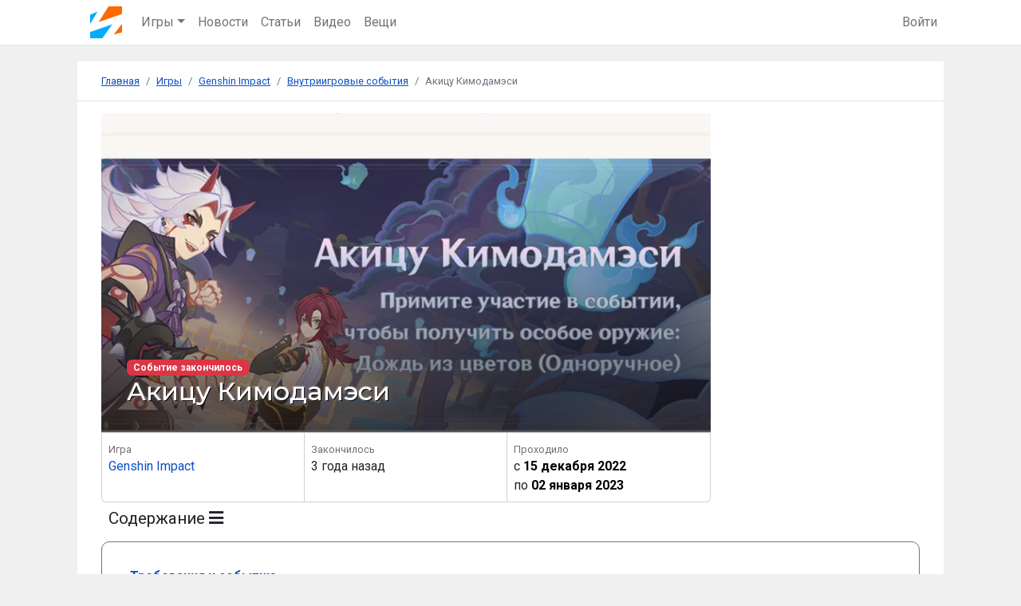

--- FILE ---
content_type: text/html; charset=UTF-8
request_url: https://zuwzuw.ru/games/ingame-events/17-akicu-kimodamesi
body_size: 11330
content:
<!DOCTYPE html>
<html lang="ru-RU">
<head>
        <meta charset="UTF-8">
    <meta http-equiv="X-UA-Compatible" content="IE=edge">
    <meta name="viewport" content="width=device-width, initial-scale=1">
    <title>Genshin Impact | Игровое событие: Акицу Кимодамэси</title>
    <link rel="preconnect" href="//fonts.googleapis.com" />
            <link rel="shortcut icon" href="/favicon.ico" />
    <link rel="apple-touch-icon-precomposed" sizes="57x57" href="/favs/apple-touch-icon-57x57.png" />
    <link rel="apple-touch-icon-precomposed" sizes="114x114" href="/favs/apple-touch-icon-114x114.png" />
    <link rel="apple-touch-icon-precomposed" sizes="72x72" href="/favs/apple-touch-icon-72x72.png" />
    <link rel="apple-touch-icon-precomposed" sizes="144x144" href="/favs/apple-touch-icon-144x144.png" />
    <link rel="apple-touch-icon-precomposed" sizes="60x60" href="/favs/apple-touch-icon-60x60.png" />
    <link rel="apple-touch-icon-precomposed" sizes="120x120" href="/favs/apple-touch-icon-120x120.png" />
    <link rel="apple-touch-icon-precomposed" sizes="76x76" href="/favs/apple-touch-icon-76x76.png" />
    <link rel="apple-touch-icon-precomposed" sizes="152x152" href="/favs/apple-touch-icon-152x152.png" />
    <link rel="icon" type="image/png" href="/favs/favicon-196x196.png" sizes="196x196" />
    <link rel="icon" type="image/png" href="/favs/favicon-96x96.png" sizes="96x96" />
    <link rel="icon" type="image/png" href="/favs/favicon-32x32.png" sizes="32x32" />
    <link rel="icon" type="image/png" href="/favs/favicon-16x16.png" sizes="16x16" />
    <link rel="icon" type="image/png" href="/favs/favicon-128.png" sizes="128x128" />
    <meta name="application-name" content="ZuwZuw"/>
    <meta name="msapplication-TileColor" content="#FFFFFF" />
    <meta name="msapplication-TileImage" content="/favs/mstile-144x144.png" />
    <meta name="msapplication-square70x70logo" content="/favs/mstile-70x70.png" />
    <meta name="msapplication-square150x150logo" content="/favs/mstile-150x150.png" />
    <meta name="msapplication-wide310x150logo" content="/favs/mstile-310x150.png" />
    <meta name="msapplication-square310x310logo" content="/favs/mstile-310x310.png" />
    <meta name="csrf-param" content="_csrf">
<meta name="csrf-token" content="CMi3VFnrJt4U-CW5suB1JraymOZnMwCulQ5Y4sWLa1tahtkgI41lvG60UfbtmVhg8PWp0DdpWOvHQBWnpOEPMg==">
        <meta property="og:url" content="https://zuwzuw.ru/games/ingame-events/17-akicu-kimodamesi">
    <meta property="og:url" id="api-location" content="//zuwzuw.ru/api">
    <meta property="twitter:url" content="https://zuwzuw.ru/games/ingame-events/17-akicu-kimodamesi">
    <meta property="og:type" content="website">
    <meta property="og:title" content="Genshin Impact | Игровое событие: Акицу Кимодамэси">
    <meta property="twitter:title" content="Genshin Impact | Игровое событие: Акицу Кимодамэси">
            <meta name="description" content="Событие Акицу Кимодамэси - это очередной ивент обновления 3.3, в котором вы будете проходит различные испытания в трех этапах испытаний.">
    <meta property="og:description" content="Событие Акицу Кимодамэси - это очередной ивент обновления 3.3, в котором вы будете проходит различные испытания в трех этапах испытаний.">
    <meta property="twitter:description" content="Событие Акицу Кимодамэси - это очередной ивент обновления 3.3, в котором вы будете проходит различные испытания в трех этапах испытаний.">


    <!-- Yandex.Metrika counter --> <script> (function (d, w, c) { (w[c] = w[c] || []).push(function() { try { w.yaCounter61491661 = new Ya.Metrika({ id:61491661, clickmap:true, trackLinks:true, accurateTrackBounce:true, webvisor:true, trackHash:true }); } catch(e) { } }); var n = d.getElementsByTagName("script")[0], s = d.createElement("script"), f = function () { n.parentNode.insertBefore(s, n); }; s.type = "text/javascript"; s.async = true; s.src = "https://mc.yandex.ru/metrika/watch.js"; if (w.opera == "[object Opera]") { d.addEventListener("DOMContentLoaded", f, false); } else { f(); } })(document, window, "yandex_metrika_callbacks"); </script> <noscript><div><img src="https://mc.yandex.ru/watch/61491661" style="position:absolute; left:-9999px;" alt="" /></div></noscript> <!-- /Yandex.Metrika counter -->
    <!-- Global site tag (gtag.js) - Google Analytics -->
    <script async src="https://www.googletagmanager.com/gtag/js?id=G-VFCRB7SQFQ"></script>
    <script>
      window.dataLayer = window.dataLayer || [];
      function gtag(){dataLayer.push(arguments);}
      gtag('js', new Date());

      gtag('config', 'G-VFCRB7SQFQ');
    </script>
    <link href="https://zuwzuw.ru/games/ingame-events/17-akicu-kimodamesi" rel="canonical">
<link type="text/css" href="/assets/5d963cf/dist/jquery.fancybox.min.css?v=1667200197" rel="stylesheet" media="all">
<link href="/assets/a6cfda6/css/comments.min.css?v=1667200197" rel="stylesheet">
<link href="/assets/18fe910b/css/all.min.css?v=1667200120" rel="stylesheet">
<link type="text/css" href="/assets/a091518c/css/bootstrap.min.css?v=1667200120" rel="stylesheet" media="all">
<link type="text/css" href="https://fonts.googleapis.com/css2?family=Montserrat:wght@400;500;700;900&amp;family=Roboto:wght@100;300;400;700&amp;display=swap&amp;subset=cyrillic" rel="stylesheet" media="all">
<link type="text/css" href="/assets/661d4200/css/site.min.css?v=1667200120" rel="stylesheet" media="all">
<script>var apiUrnFollow = "\/v1\/follow";
var apiWebRoot = "\/\/zuwzuw.ru\/api";</script>    <noscript>
        <style>
            .abs { opacity:1; }
            .js-depended {display: none;}
        </style>
     </noscript>
     <style>
        @media (min-width: 768px) {
            .order-md-2 {
              order: 2 !important;
            }
            .order-sm-1 {
              order: 1 !important;
            }
        }
        .h1, .h2, .h3, .h4, .h5, .h6, h1, h2, h3, h4, h5, h6, .title {
            font-family: 'Montserrat', sans-serif;
        }
        @media (max-width: 576px) {
            .absolute-wrapper h1 {
                font-size:22px!important;
            }
        }
    </style>
</head>
<body itemscope itemtype="http://schema.org/WebPage">


<nav id="w6" class="navbar-expand-md bg-white navbar-light bb pt-2 pb-2 navbar">
<div class="menu container pt-0 pb-0">
<a class="pt-0 pb-0 navbar-brand" href="/"><picture><source type="image/webp" srcset="/images/l-40x40.webp 1x, /images/l-80x80.webp 2x"><source type="image/png" srcset="/images/l-40x40.png 1x, /images/l-80x80.png 2x"><img class="logo" src="/images/l-80x80.png" width="80" height="80" alt="ZuwZuw" title="ZuwZuw"></picture></a>
<button type="button" class="navbar-toggler" data-bs-toggle="collapse" data-bs-target="#w6-collapse" aria-controls="w6-collapse" aria-expanded="false" aria-label="Toggle navigation"><span class="navbar-toggler-icon"></span></button>
<div id="w6-collapse" class="collapse navbar-collapse">
<ul id="w7" class="navbar-nav me-auto nav"><li class="dropdown nav-item"><a class="dropdown-toggle nav-link" href="#" data-bs-toggle="dropdown" role="button" aria-expanded="false">Игры</a><div id="w8" class="dropdown-menu"><a class="dropdown-item" href="/games">Все игры</a>
<a class="dropdown-item" href="/games/releases">Календарь</a>
<a class="dropdown-item" href="/games/themes">Темы</a>
<a class="dropdown-item" href="/games/genres">Жанры</a>
<a class="dropdown-item" href="/games/series">Серии</a></div></li>
<li class="nav-item"><a class="nav-link" href="/news">Новости</a></li>
<li class="nav-item"><a class="nav-link" href="/articles">Статьи</a></li>
<li class="nav-item"><a class="nav-link" href="/videos">Видео</a></li>
<li class="nav-item"><a class="nav-link" href="/items">Вещи</a></li></ul><ul id="w9" class="navbar-nav nav"><li class="nav-item"><a id="navbar-menu-login-link" class="nav-link" href="/user/auth/login">Войти</a></li></ul></div>
</div>
</nav>

<div class="wrap">
    <div class="container">
                <ul class="breadcrumb" itemprop="breadcrumb" itemscope itemtype="https://schema.org/BreadcrumbList"><li class="breadcrumb-item" itemprop="itemListElement" itemscope itemtype="https://schema.org/ListItem"><a class="home" href="/" itemprop="item"><span itemprop="name">Главная</span></a><meta itemprop="position" content="1"></li><li class="breadcrumb-item" itemprop="itemListElement" itemscope itemtype="https://schema.org/ListItem"><a href="/games" itemprop="item" data-pjax="0"><span itemprop="name">Игры</span></a><meta itemprop="position" content="2"></li><li class="breadcrumb-item" itemprop="itemListElement" itemscope itemtype="https://schema.org/ListItem"><a href="/games/48075-genshin-impact" itemprop="item" data-pjax="0"><span itemprop="name">Genshin Impact</span></a><meta itemprop="position" content="3"></li><li class="breadcrumb-item" itemprop="itemListElement" itemscope itemtype="https://schema.org/ListItem"><a href="/games/48075-genshin-impact/events" itemprop="item" data-pjax="0"><span itemprop="name">Внутриигровые события</span></a><meta itemprop="position" content="4"></li><!--noindex--><li class="breadcrumb-item active" aria-current="page" itemprop="itemListElement" itemscope itemtype="https://schema.org/ListItem"><span itemprop="name">Акицу Кимодамэси</span><meta itemprop="position" content="5"></li><!--/noindex-->
</ul>            <div class="changelog-view">
	<div class="bb section">
		
		<div class="row">

		<div class="col-md-9 ">
			
				<div class="epilogueImage p-0" itemscope itemprop="image" itemtype="https://schema.org/ImageObject">

		            <a class="tc" href="/images/cache/a/e/b/88675/f.webp" data-fancybox="w0"><picture itemprop="image" itemscope="" itemtype="https://schema.org/ImageObject"><source type="image/webp" srcset="/images/cache/a/e/b/88675/content.webp 1x, /images/cache/a/e/b/88675/content-x2.webp 2x"><source type="image/png" srcset="/images/cache/a/e/b/88675/content.png 1x, /images/cache/a/e/b/88675/content-x2.png 2x"><img src="/images/cache/a/e/b/88675/f.webp" alt="Событие Акицу Кимодамэси - это очередной ивент обновления 3." title="Акицу Кимодамэси" loading="eager" itemprop="contentUrl"></picture></a> 

		            		            <div class="absolute-wrapper fill z-8">
		                <a class="ll" href="/images/cache/a/e/b/88675/f.webp" style="z-index:unset;" data-pjax="0" data-fancybox="gallery"></a>		                <div class="left top">
		                </div>
		                <div class="left bottom">
		                	<div class="uptitle-badges-group"><span class="badge bg-danger">Cобытие закончилось</span></div><h1 class="section-title m-0">Акицу Кимодамэси</h1>     
		                </div>
		                <div class="right top"></div>
		                <div class="right bottom"></div>
		            </div>
		        </div>
		        		    					   
		   <div class="event-meta card-group --under-img">
				<div class="card p-2">
					<div class=""><div class="subtitle">Игра</div><a href="/games/48075-genshin-impact">Genshin Impact</a></div>				</div>
                <div class="card period p-2">
                	<div class=""><div class="subtitle">Закончилось</div><span class="fs-i">3 года назад</span></div>                </div>    
                <div class="card event-period p-2">
                	<div class="subtitle">Проходило</div>						<div>c <time datetime="2022-12-15 09:00:00">15 декабря 2022</time></div>						<div>по <time datetime="2023-01-02 05:59:00">02 января 2023</time></div>                </div>                   
        </div>
		</div>
			<div class="col-md-3 text-center1">
						
			</div>
		
		
    	</div>
    	<div class="row">
    		
    		
    		<div class="col-md-12">
    			<button type="button" class="btn btn-outline-default btn-sm fs-13" data-bs-toggle="collapse" data-bs-target="#w2" aria-expanded="true" aria-controls="w2">Содержание <i class="fas fa-bars"></i></button><div id="w2" class="headings-content collapse show"><ul id="content-list" class="content-table mt-2"><li><a href="#trebovaniya-k-sobytiyu">Требования к событию</a></li><li><a href="#raspisaniye-sobytiya">Расписание события</a></li><li><a href="#magazin-sobytiya-i-valyuta">Магазин события и валюта</a></li><li><a href="#seriya-zadaniy-sobytiya">Серия заданий события</a></li><li><a href="#opisaniye-sobytiya">Описание события</a><ul class="sub node-3"><li><a href="#razdel-zabava">Раздел "Забава"</a><ul class="sub node-4"><li><a href="#akitsu-yugey-1">Акицу Югэй 1</a><ul class="sub node-5"></ul></li><li><a href="#akitsu-yugey-2">Акицу Югэй 2</a><ul class="sub node-5"></ul></li><li><a href="#akitsu-yugey-3">Акицу Югэй 3</a></li></ul></li><li><a href="#razdel-preodoleniye">Раздел "Преодоление"</a><ul class="sub node-4"><li><a href="#grozovoy-pustomelya">Грозовой пустомеля</a></li><li><a href="#plamennyy-rubaka">Пламенный рубака</a></li></ul></li></ul></li><li><a href="#etapy-ispytaniy">Этапы испытаний</a><ul class="sub node-3"><li><a href="#akitsu-kimodamesi-i">Акицу Кимодамэси I</a></li><li><a href="#akitsu-kimodamesi-ii">Акицу Кимодамэси II</a></li><li><a href="#akitsu-kimodamesi-iii">Акицу Кимодамэси III</a></li></ul></li></ul></div>				<div class="content mb-2">
					
					<p>Событие Акицу Кимодамэси - это очередной ивент обновления 3.3, в котором вы будете проходит различные испытания в трех этапах испытаний.</p>
<blockquote>
<p>Ваш верный осведомитель Паймон узнала о новом событии - Испытании смелости, которое проводит Ясиро. Не упустите шанс получить новые эмоции и роскошные награды. Не теряйте времени!</p>
</blockquote>
<h2 id="trebovaniya-k-sobytiyu">Требования к событию</h2>
<ul>
<li>Ранг приключений 30 и выше.</li>
<li>Выполненное задание "Побег с острова Рито" в квесте Архонтов "Неизменный бог и вечная утопия".</li>
</ul>
<p>Также рекомендуется, но необязательно:</p>
<ul>
<li>выполненное задание легенд "<a href="https://zuwzuw.ru/games/ingame-content/418-zolotoj-dusi-oni">Небесный Бык. Глава 1: Золотой души о́ни</a>"</li>
</ul>
<h2 id="raspisaniye-sobytiya">Расписание события</h2>
<ul>
<li><a href="#akitsu-kimodamesi-i">Акицу Кимодамэси I</a> - 15 декабря</li>
<li><a href="#akitsu-kimodamesi-ii">Акицу Кимодамэси II</a> - 17 декабря</li>
<li><a href="#akitsu-kimodamesi-iii">Акицу Кимодамэси III</a> - 19 декабря</li>
</ul>
<p>Событие завершится в 6 утра 2 января 2023 года.</p>
<p>Магазин будет доступен до 6 утра 9 января 2023 года.</p>
<h2 id="magazin-sobytiya-i-valyuta">Магазин события и валюта</h2>
<p>Валютой события являются "билеты Кимодамэси", которые вы получаете за выполнение условий испытаний.</p>
<p>Всего за весь ивент будет доступно 5580 билетов.</p>
<p>В магазине события на эти билеты вы сможете приобрести:</p>
<ul>
<li><a href="https://zuwzuw.ru/games/ingame-content/1547-korona-prozrenia">Корону прозрения</a> - 1 шт ( 500 монет)</li>
<li>Зонтовую пудру (материал пробуждения уникального ивентового оружия) - 4 шт ( 2400 монет)</li>
<li>Материалы возвышения оружия<br>
<ul>
<li>Драгоценная ветвь внешних морей - 12 шт (180 монет)</li>
<li>Нефритовая ветвь внешних морей - 4 шт (180 монет)</li>
<li>Радость Наруками - 12 шт (180 монет)</li>
<li>Милость Наруками - 4 шт (180 монет)</li>
<li>Маска тигриной пасти - 12 шт (180 монет)</li>
<li>Маска однорогого - 4 шт (180 монет)</li>
</ul>
</li>
<li>Материалы повышения талантов
<ul>
<li>Указания о "Бренности" - 6 шт (150 монет)</li>
<li>Философия о "Бренности" - 2 шт (150 монет)</li>
<li>Указания об "Изяществе" - 6 шт (150 монет)</li>
<li>Философия об "Изяществе" - 2 шт (150 монет)</li>
<li>Указания о "Свете" - 6 шт (150 монет)</li>
<li>Философия о "Свете" - 2 шт (150 монет)</li>
</ul>
</li>
<li><a href="https://zuwzuw.ru/games/ingame-content/1614-volsebnaa-ruda-usilenia">Волшебная руда усиления</a> - 60 шт (300 монет)</li>
<li><a href="https://zuwzuw.ru/games/ingame-content/529-mora">Мора</a> - 40 шт (400 монет)</li>
</ul>
<h2 id="seriya-zadaniy-sobytiya">Серия заданий события</h2>
<p>Для открытия соответствующего этапа события необходимо выполнить ивентовые задания:</p>
<ol>
<li>"<a href="https://zuwzuw.ru/games/ingame-content/1619-ispytanie-smelosti">Испытание смелости</a>".</li>
<li>"<a href="https://zuwzuw.ru/games/ingame-content/1623-istorii-o-privideniah">Истории о приведениях</a>"</li>
<li>"<a href="https://zuwzuw.ru/games/ingame-content/1624-tecenie-zizni">Течение жизни</a>"</li>
</ol>
<h2 id="opisaniye-sobytiya">Описание события</h2>
<p>Событие состоит из двух глобальных разделов: "<strong>Забава</strong>" и "<strong>Преодоление</strong>".</p>
<p><img src="/images/cache/8/2/b/88848/f.webp" srcset="/images/cache/8/2/b/88848/content.webp" width="1920" height="1080" alt="" loading="lazy" data-id="88848" data-v="3"></p>
<h3 id="razdel-zabava">Раздел "Забава"</h3>
<p>Внутри раздела находятся три этапа испытаний, которые будут открываться постепенно.</p>
<p>Все испытания этого раздела необходимо пройти минимум два раза - в режиме развлечения и преодоления, чтобы получить все наград. Возможно, придется и больше.</p>
<p>Когда вы прошли оба испытания раздела "Забава", открывается испытание раздела "Преодоление" соответствующего этапа.</p>
<h4 id="akitsu-yugey-1">Акицу Югэй 1</h4>
<p>Выберите испытание и нажмите "К заданию".</p>
<p>Отправляйтесь на побережье</p>
<blockquote>
<p>Эи и Хэйдзо упоминали эту таинственную игру. Отправляйтес на побережье и посмотрите.</p>
</blockquote>
<p>На побережье после диалога задание будет завершено, вам покажут инструкции по игре, после чего этап Акицу Югэй в разделе "Забава" откроется.</p>
<p><img src="/images/cache/c/b/e/88849/f.webp" srcset="/images/cache/c/b/e/88849/content.webp" width="1920" height="1080" alt="" loading="lazy" data-id="88849" data-v="3"></p>
<p>Испытание первого этапа делятся на два:</p>
<ul>
<li>Хрустящие моти с сакурой</li>
<li>Хаотичный рамен - открывается после выполнения первого испытания</li>
</ul>
<h5 id="khrustyashchiye-moti-s-sakuroy">Хрустящие моти с сакурой</h5>
<p>Поговорите с доской объявлений, чтобы начать. Вначале у вас будет только две тактики Югэй - выбирайте обе.</p>
<p>Для получения все наград необходимо пройти это испытание минимум два раза: в режиме развлечения и режиме закалки.</p>
<p>Пробуйте разные тактики - это действительно весело.</p>
<p><img src="/images/cache/c/5/8/88850/f.webp" srcset="/images/cache/c/5/8/88850/content.webp" width="1920" height="1080" alt="" loading="lazy" data-id="88850" data-v="3"></p>
<h5 id="khaotichnyy-ramen">Хаотичный рамен</h5>
<p>Совмещайте Электро и Гидро, или Крио и Гидро персонажей между ударами, чтобы вызвать реакции.</p>
<p>После прохождения этой игры в режиме развлечения будет открыт этап в разделе "Преодоление" под названием "Неуловимая мечта" - рядом на пляще появится дверь-портал для испытаний "Преодоления".</p>
<h4 id="akitsu-yugey-2">Акицу Югэй 2</h4>
<p>Оба этапа достаточно просты. В обоих я использовал тактики:</p>
<ul>
<li>Сокрушительный сюрприз (+125 очков)</li>
<li>Относительное расширение</li>
<li>Дублирующий коллайдер</li>
</ul>
<h5 id="raskalnnaya-tempura">Раскалённая темпура</h5>
<p>Ничего сложного в этом этапе нет. Используйте связки, чтобы создавать реакции - сильная связка Электро + Гидро.</p>
<h5 id="miso-sup-so-ldom">Мисо-суп со льдом</h5>
<p>Предпочтительно использование Гидро в отряде (замораживает движение кубов)</p>
<h4 id="akitsu-yugey-3">Акицу Югэй 3</h4>
<h3 id="razdel-preodoleniye">Раздел "Преодоление"</h3>
<p>Здесь испытания будут проходить на подобном поле, но внутри соло данжа. Для начала испытания войдите в портал, а затем внутри поговорите с доской объявлений.</p>
<p>Старайтесь всегда отбивать шар персонажей с другим элементом!</p>
<p>Соответствующий (1, 2 или 3-ий) этап раздела откроется после выполнения двух испытаний соответствующего этапа в разделе "Забава".</p>
<p>В испытаниях раздела "Преодоления" на поле будет мини-босс, которого нужно победить. Также вам станет доступно управления некоторыми блоками - так, во время движения вы сможете поворачивать или сдвигать некоторые из них.</p>
<h4 id="grozovoy-pustomelya">Грозовой пустомеля</h4>
<p><img src="/images/cache/c/f/d/88851/f.webp" srcset="/images/cache/c/f/d/88851/content.webp" width="1920" height="1080" alt="" loading="lazy" data-id="88851" data-v="3"></p>
<h4 id="plamennyy-rubaka">Пламенный рубака</h4>
<p>Рекомендуемая реакция - Пиро + Гидро и Пиро + Крио.</p>
<p><img src="/images/cache/6/3/5/89168/f.webp" srcset="/images/cache/6/3/5/89168/content.webp" width="1920" height="1080" alt="" loading="lazy" data-id="89168" data-v="3"></p>
<h2 id="etapy-ispytaniy">Этапы испытаний</h2>
<h3 id="akitsu-kimodamesi-i">Акицу Кимодамэси I</h3>
<p>15 декабря</p>
<h3 id="akitsu-kimodamesi-ii">Акицу Кимодамэси II</h3>
<p>17 декабря</p>
<h3 id="akitsu-kimodamesi-iii">Акицу Кимодамэси III</h3>
<p>19 декабря</p>
				</div>
				<div class="card release">
    <div class="cover game card mb-0">
        
       <a href="/games/48075-genshin-impact" data-pjax="0"><picture itemprop="image" itemscope="" itemtype="https://schema.org/ImageObject"><source type="image/webp" srcset="/images/cache/6/4/a/49617/180x256.webp 180w, /images/cache/6/4/a/49617/360x512.webp 360w"><source type="image/png" srcset="/images/cache/6/4/a/49617/180x256.png 180w, /images/cache/6/4/a/49617/360x512.png 360w"><img src="/images/cache/6/4/a/49617/f.webp" alt="Умело управляйте божественными силами природы, что бы решать головоломки и изгонять Монстров." title="Genshin Impact" loading="auto" itemprop="contentUrl"></picture></a>    </div>
    <div class="data">
            <a href="/games/48075-genshin-impact" data-pjax="0"><h2 class="section-title fs-12">Genshin Impact</h2></a>        <span class="badge bg-success ms-1 "></span>        <small class="text-muted d-block">
                                                       <span class="genres inline-comma-list-group">
                                  <span class="pre-v">Жанры:</span>
                                  <span class="v">
                                     <a class="i fs-9 inline-comma-list" href="/games?genre=5">Приключения</a><a class="i fs-9 inline-comma-list" href="/games?genre=16">Ролевая игра</a>                                </span>
                            </span>
                                                                            <span class="themes inline-comma-list-group">
                                <span class="pre-v">Тематики:</span>
                                <span class="v">
                                    <a class="i fs-9" href="/games?theme=2">Фэнтези</a>


                                </span>
                            </span>
                                </small>


        <div>
            <a class="me-2 bg-light badge text-dark contents-badge" href="/games?platform=1" title="Другие игры на платформе Windows" data-pjax="0" style="border: 1px solid #d0d0d0;" data-toggle="tooltip" data-placement="left"><img class="game-logo me-1" src="/images/cache/3/e/9/37097/x16.webp" srcset="/images/cache/3/e/9/37097/x32.webp 2x," alt="Windows" title="Windows" style="width:16px">Windows</a><a class="me-2 bg-light badge text-dark contents-badge" href="/games?platform=4" title="Другие игры на платформе PS4" data-pjax="0" style="border: 1px solid #d0d0d0;" data-toggle="tooltip" data-placement="left"><img class="game-logo me-1" src="/images/cache/e/2/c/71/x16.webp" srcset="/images/cache/e/2/c/71/x32.webp 2x," alt="PS4" title="PS4" style="width:16px">PS4</a><a class="me-2 bg-light badge text-dark contents-badge" href="/games?platform=11" title="Другие игры на платформе iOS" data-pjax="0" style="border: 1px solid #d0d0d0;" data-toggle="tooltip" data-placement="left"><img class="game-logo me-1" src="/images/cache/6/c/4/157/x16.webp" srcset="/images/cache/6/c/4/157/x32.webp 2x," alt="iOS" title="iOS" style="width:16px">iOS</a><a class="me-2 bg-light badge text-dark contents-badge" href="/games?platform=12" title="Другие игры на платформе Android" data-pjax="0" style="border: 1px solid #d0d0d0;" data-toggle="tooltip" data-placement="left"><img class="game-logo me-1" src="/images/cache/b/7/3/160/x16.webp" srcset="/images/cache/b/7/3/160/x32.webp 2x," alt="Android" title="Android" style="width:16px">Android</a><a class="me-2 bg-light badge text-dark contents-badge" href="/games?platform=15" title="Другие игры на платформе Nintendo Switch" data-pjax="0" style="border: 1px solid #d0d0d0;" data-toggle="tooltip" data-placement="left"><img class="game-logo me-1" src="/images/cache/6/2/8/36861/x16.webp" srcset="/images/cache/6/2/8/36861/x32.webp 2x," alt="Nintendo Switch" title="Nintendo Switch" style="width:16px">Nintendo Switch</a>                        
                    </div>
                    <div class="text-muted fs-9 pt-3">Умело управляйте божественными силами природы, что бы решать головоломки и изгонять Монстров. Ищите редкие артефакты и создавайте мощное оружие. Тейват ждет своих героев!</div>
    </div>
</div>
    		</div>
    		    	</div>
    	
	</div>
	    <span id="iRelArt" class="s-a"></span><section id="w3" class="hover-list"> <div class='partHeader'><h3 class="section-title">Статьи <span class="section-subtitle">Genshin Impact</span></h3>  </div> <div class="row"><div class="col-md-4 pb-3" data-key="33">
<div class="card article h-100">
    <a class="ll" href="/articles/33-gde-najti-vse-76-aranar-v-sumeru" title="Где найти все 76 аранар в Сумеру?" data-pjax="0"></a>    

            <div class="cover">
            <picture itemprop="image" itemscope="" itemtype="https://schema.org/ImageObject"><source type="image/webp" srcset="/images/cache/3/e/4/82542/512x256.webp 1x, /images/cache/3/e/4/82542/1024x512.webp 2x"><source type="image/png" srcset="/images/cache/3/e/4/82542/512x256.png 1x, /images/cache/3/e/4/82542/1024x512.png 2x"><img src="/images/cache/3/e/4/82542/f.webp" width="512" height="256" alt="После выполнения задания &quot;Статичные пейзажи II&quot; в пещере находится много сундуков Араминали, однако, они недоступны." title="Где найти все 76 аранар в Сумеру?" loading="lazy" itemprop="contentUrl"></picture>            <div class="absolute-wrapper fill hidden">
                            </div> 
        </div>
                		
    	
    
                        <div class="card-body">
                            <div class="subtitle v-group fs-9">
                    <a class="ci z-16 i" href="/games/48075-genshin-impact/articles/guides">Гайды</a>                                    </div>
                <span class="h5 card-title">Где найти все 76 аранар в Сумеру?</span>                    </div>
            </div>
</div>
<div class="col-md-4 pb-3" data-key="35">
<div class="card article h-100">
    <a class="ll" href="/articles/35-kak-zakryt-vse-razdely-aranaki-zurnal-lesnyh-priklucenij" title="Как &quot;закрыть&quot; все разделы Араньяки - Журнал лесных приключений" data-pjax="0"></a>    

            <div class="cover">
            <picture itemprop="image" itemscope="" itemtype="https://schema.org/ImageObject"><source type="image/webp" srcset="/images/cache/6/b/b/82212/512x256.webp 1x, /images/cache/6/b/b/82212/1024x512.webp 2x"><source type="image/png" srcset="/images/cache/6/b/b/82212/512x256.png 1x, /images/cache/6/b/b/82212/1024x512.png 2x"><img src="/images/cache/6/b/b/82212/f.webp" width="512" height="256" alt="Книга Араньяка - это журнал ваших лесных приключений, которую вы получили от Арамы." title="Как &quot;закрыть&quot; все разделы Араньяки - Журнал лесных приключений" loading="lazy" itemprop="contentUrl"></picture>            <div class="absolute-wrapper fill hidden">
                            </div> 
        </div>
                		
    	
    
                        <div class="card-body">
                            <div class="subtitle v-group fs-9">
                    <a class="ci z-16 i" href="/games/48075-genshin-impact/articles/guides">Гайды</a>                                    </div>
                <span class="h5 card-title">Как "закрыть" все разделы Араньяки - Журнал лесных приключений</span>                    </div>
            </div>
</div>
<div class="col-md-4 pb-3" data-key="38">
<div class="card article h-100">
    <a class="ll" href="/articles/38-kak-polucit-suhoe-sema-i-zarabotat-acivku-ludi-iz-doliny-zizni" title="Как получить Сухое семя и заработать ачивку &quot;Люди из Долины жизни&quot;" data-pjax="0"></a>    

            <div class="cover">
            <picture itemprop="image" itemscope="" itemtype="https://schema.org/ImageObject"><source type="image/webp" srcset="/images/cache/e/d/f/82199/512x256.webp 1x, /images/cache/e/d/f/82199/1024x512.webp 2x"><source type="image/png" srcset="/images/cache/e/d/f/82199/512x256.png 1x, /images/cache/e/d/f/82199/1024x512.png 2x"><img src="/images/cache/e/d/f/82199/f.webp" width="512" height="256" alt="Этот гайд поможет вам получить Сухое семя и достижение &quot;Люди из Долины жизни&quot;." title="Как получить Сухое семя и заработать ачивку &quot;Люди из Долины жизни&quot;" loading="lazy" itemprop="contentUrl"></picture>            <div class="absolute-wrapper fill hidden">
                            </div> 
        </div>
                		
    	
    
                        <div class="card-body">
                            <div class="subtitle v-group fs-9">
                    <a class="ci z-16 i" href="/games/48075-genshin-impact/articles/guides">Гайды</a>                                    </div>
                <span class="h5 card-title">Как получить Сухое семя и заработать ачивку "Люди из Долины жизни"</span>                    </div>
            </div>
</div></div></section>    <div  class="section comments-wrapper" id="f3f25a8217">
    <div class="comments-header">
        <h3 class="section-title">
                    Комментарии <span class="badge bg-secondary">0</span>        </h3>
            </div>
    <div id="comment-pjax-container-w4" data-pjax-container="" data-pjax-timeout="20000">    <div id="comments" class="comments">
        <div class="pre-list">
                            <div>Для комментирования необходимо <a class="" href="/user/auth/login" data-pjax="0">Войти</a></div>                                </div>
            <ul id="w5" class="comments-list">
</ul>            
       
    </div>
    </div>
</div>
</div>
    </div>
</div>
 
    <footer class="footer">
    <div class="container pt-0 pb-1">
        <div class="row">
           <div class="col-md-2 text-center">
            <picture><source type="image/webp" srcset="/images/l-155x155.webp 1x, /images/l-f.webp 2x"><source type="image/png" srcset="/images/l-155x155.png 1x, /images/l-f.png 2x"><img src="/images/l-f.png" width="310" height="310" alt="ZuwZuw" title="ZuwZuw"></picture>                         <p class="pull-left cb">&copy; ZuwZuw.com 2026</p> 
            <ul class="ul-f-menu">
                
                
            </ul>
        </div>
        <div class="col-md-6 ft">
            <p>ZuwZuw.com - сайт об играх, смежных технологиях, новостях игровой и "железной" индустрий. </p>
            <p class="mb-3">Обзоры, рецензии, свежие новости и многое другое, что может быть интересно и полезно как энтузиастам, так и просто любителям игрулек.</p>
            <small><a class="text-muted" href="/documents/privacy">Политика конфиденциальности</a></small>
                •   
            <small><a class="text-muted" href="/documents/terms-and-conditions">Пользовательское соглашение</a></small>
                        
        </div>
        <div class="col-md-2 fl">
            <ul class="ul-f-menu">
                                <li><a class="" href="/contact">Обратная связь</a></li>
                <li></li>
                <li> </li>
                
            </ul>
        </div>
        <div class="col-md-2 fl">
            <ul class="ul-f-menu">
                <li><a class="" href="/games">Игры</a></li>
                <li><a class="" href="/news">Новости</a></li>
                <li><a class="" href="/videos">Видео</a></li>
                <li><a class="" href="/activity">Активность сайта</a></li>
                <li><a class="" href="/platforms">Платформы</a></li>
                <li><a class="" href="/companies">Компании</a></li>
                 
            </ul>
        </div>
       
        </div>
        

        
    </div>
   
</footer><div id="toastAlert" class="fixed-bottom" style="right: auto;"></div>  

<div id="Cmodal" class="modal fade" aria-hidden="true" aria-labelledby="Cmodal-label">
<div class="modal-dialog modal-lg">
<div class="modal-content">
<div id="CmodalHeader" class="modal-header">
<h5 id="Cmodal-label" class="modal-title"></h5>
<button type="button" id="close-button" class="btn-close" data-bs-dismiss="modal" aria-label="Закрыть"></button>
</div>
<div class="modal-body">
<div id='CmodalContent'></div>
</div>

</div>
</div>
</div>  </div>
</div>
<script src="/assets/81c61478/jquery.min.js?v=1667200120"></script>
<script src="/assets/5d963cf/dist/jquery.fancybox.min.js?v=1667200197"></script>
<script src="/assets/e5915f0c/js/follow.min.js?v=1667200201"></script>
<script src="/assets/81eaef90/yii.js?v=1667200120"></script>
<script src="/assets/e7d43c04/yii.validation.js?v=1667200201"></script>
<script src="/assets/81eaef90/yii.activeForm.js?v=1667200120"></script>
<script src="/assets/a6cfda6/js/comments.min.js?v=1667200197"></script>
<script src="/assets/920b1e75/jquery.pjax.js?v=1667200120"></script>
<script src="/assets/a091518c/js/bootstrap.bundle.min.js?v=1667200120"></script>
<script src="/assets/661d4200/js/main.min.js?v=1667200120"></script>
<script>
            $('body').on('click','.follow-box .follow',function () {
                proceedFollow(this);
            });
        </script>
<script>jQuery(function ($) {
$.fancybox.defaults.loop = true;$.fancybox.defaults.protect = true;
jQuery('#w1').yiiActiveForm([{"id":"followform-tid","name":"tid","container":".field-followform-tid","input":"#followform-tid","validateOnChange":false,"validateOnBlur":false,"validate":function (attribute, value, messages, deferred, $form) {yii.validation.required(value, messages, {"message":"Необходимо заполнить «Tid»."});yii.validation.number(value, messages, {"pattern":/^[+-]?\d+$/,"message":"Значение «Tid» должно быть целым числом.","skipOnEmpty":1});}},{"id":"followform-tcid","name":"tcid","container":".field-followform-tcid","input":"#followform-tcid","validateOnChange":false,"validateOnBlur":false,"validate":function (attribute, value, messages, deferred, $form) {yii.validation.required(value, messages, {"message":"Необходимо заполнить «Tcid»."});yii.validation.number(value, messages, {"pattern":/^[+-]?\d+$/,"message":"Значение «Tcid» должно быть целым числом.","skipOnEmpty":1});}},{"id":"followform-rsv","name":"rsv","container":".field-followform-rsv","input":"#followform-rsv","validateOnChange":false,"validateOnBlur":false,"validate":function (attribute, value, messages, deferred, $form) {yii.validation.string(value, messages, {"message":"Значение «Rsv» должно быть строкой.","skipOnEmpty":1});}}], []);
jQuery('#f3f25a8217').comment({"pjaxContainerId":"#comment-pjax-container-w4","formSelector":"#comment-form"});
jQuery(document).pjax("#comment-pjax-container-w4 a", {"push":false,"replace":false,"timeout":20000,"scrollTo":false,"container":"#comment-pjax-container-w4"});
jQuery(document).off("submit", "#comment-pjax-container-w4 form[data-pjax]").on("submit", "#comment-pjax-container-w4 form[data-pjax]", function (event) {jQuery.pjax.submit(event, {"push":false,"replace":false,"timeout":20000,"scrollTo":false,"container":"#comment-pjax-container-w4"});});
jQuery('#Cmodal').modal({"show":false,"backdrop":"static","keyboard":false});
});</script></body>
</html>


--- FILE ---
content_type: text/css
request_url: https://zuwzuw.ru/assets/661d4200/css/site.min.css?v=1667200120
body_size: 8955
content:
@charset "UTF-8";.bg-first{background:#f60}.bg-second{background:#0af}:root{--main-bg-color:white;--border-radius-size:1rem;--bs-link-color:#0d50c4}.uptitle-badges-group .badge{margin-right:.25rem}.event-meta.--under-img :first-child{border-top-left-radius:0}.event-meta.--under-img :last-child{border-top-right-radius:0}.event-period time{font-size:initial!important;color:initial!important;font-weight:700}.ar-1{aspect-ratio:1}.card.art-st,.card.article{border:none;border-radius:var(--border-radius-size)}.card.art-st img,.card.article img{border-top-left-radius:var(--border-radius-size);border-top-right-radius:var(--border-radius-size)}.card.art-st .card-body,.card.article .card-body{font-family:Montserrat,sans-serif}.card.art-st .card-body .tar,.card.article .card-body .tar{color:#39a2ff;font-weight:700}.card.art-st .card-body .tar:hover,.card.article .card-body .tar:hover{color:#ff6060}.card.art-st .card-title,.card.article .card-title{font-weight:700}.card.art-st .subtitle a,.card.article .subtitle a{position:relative;color:#717171}.card.art-st .subtitle a:hover,.card.article .subtitle a:hover{color:#ff6060}#html,.card-img-overlay{color:#fff;text-shadow:1px 1px 3px #000,1px 1px 2px #fff}#html .card-title,.card-img-overlay .card-title{font-weight:700}body{height:100%;font-family:Roboto,sans-serif;background-color:#f0f0f0;font-display:swap}.card.game .follow-box .icon{opacity:0}.card.game:hover .follow-box .icon{opacity:.97}.shChecker{padding-right:.2rem;padding-left:.2rem}.shChecker.checked label::before{content:"\f14a";color:green}.shChecker label::before{content:"\f146";color:red}.sc.link{text-decoration:none}.sc.link:hover{color:#ff6060}.sc.game:before{content:"\f11b";font-family:"Font Awesome 5 Free";font-weight:700}.sc.items:before{content:"\f108";font-family:"Font Awesome 5 Free";font-weight:700}.sc.items.mouses:before{content:"\f8cc"}.follow-box .double-line{line-height:1rem}.follow-box .double-line .subline{color:rgba(255,255,255,.5)}.follow-box .icon{font-family:"Font Awesome 5 Free";font-weight:700}.follow-box .follow{color:#fff}.follow-box .followed{background:#717171}.follow-box .unfollowed{background:#198754}.follow-box .followed.icon:before{content:"\f00c"}.follow-box .unfollowed.icon:before{content:"\f067"}.select2-selection__choice{float:left}.summary{background-color:#fff}.review:hover{box-shadow:none!important}.review .target{line-height:1rem}.review .target a:hover{color:#007bff}.review .header .title a{color:#589b6c}.review .header .title a:hover{color:#007bff}.common-review-img{width:120px}#review-value input[type=radio]{position:absolute;-moz-opacity:0;-khtml-opacity:0;opacity:0;cursor:pointer;width:17px}.card.review .card.item:hover{box-shadow:none;text-decoration:underline}.card.review .card-text{font-size:.8rem;color:#6c757d}#review-value{direction:rtl}#logout-link:before{content:"\f2f5";font-family:"Font Awesome 5 Free";font-weight:900}#review-value label:before{content:"\f005";font-family:"Font Awesome 5 Free"}#review-value input[type=radio]:checked~label:before{background-position:-22px 0;color:#ffc107;font-weight:700}#review-value label:hover~label:before{color:#ffdb70;font-weight:700}#review-value input[type=radio]:checked+label:before~label:before{background-position:0 0;color:#ffc107;font-weight:700}.link-like{cursor:pointer}.comments .c-footer{display:flex;justify-content:space-between}.fa-b:before{font-family:'Font Awesome 5 Free';font-weight:900}.fa-a:after{font-family:'Font Awesome 5 Free';font-weight:900}.select2-container--krajee-bs5 .select2-selection--multiple .select2-selection__clear,.select2-container--krajee-bs5 .select2-selection--single .select2-selection__clear{line-height:1.5rem;margin-right:.5rem}.clk:active{top:1px;position:relative}.expandedM.menu{font-weight:700;overflow:hidden}.expandedM.menu ul{-webkit-overflow-scrolling:touch;display:block;overflow:auto;white-space:nowrap}.expandedM.menu li{display:inline-block}.expandedM.menu li .nav-link{padding:18px 12px 18px}.ci{color:initial}a{transition:all .3s ease-in-out 0s}a:hover company,a:hover game{color:#007bff}.bonw{color:#e33c3c;background:#fff}.fwn{font-weight:400!important}.fwb{font-weight:700!important}.dropdown-menu{z-index:2080}.content h1,.content h2,.content h3,.content h4,.content h5,.content h6{margin-top:1.5em;margin-bottom:.5em}.content .twitter-tweet{margin:0 auto}.content .meta b{color:#000}.content p{font-weight:400;color:#4a4a4a;line-height:1.5;text-align:justify}.content p img{display:block;margin:0 auto}.content a:hover{text-decoration:underline}.partHeader{display:flex;justify-content:space-between!important;margin-bottom:1rem}#requirements .pre-v{color:#717171;margin-right:1rem}#requirements .v{font-weight:400;text-align:right}#requirements .postfix{color:#717171;font-weight:400;margin-left:.2rem}.container{max-width:1110px;margin:0 auto}.wrap{margin:20px 0 0;padding-left:0;padding-right:0;margin-left:0;margin-right:0}.intro{font-size:1.2rem;color:#717171}.intro .--intro-img{margin:1rem 0 2rem 0}.publication.card .descr{color:#6c757d}.status .v-4,.status.v-4{color:brown}.status .v-5,.status.v-5{color:#00f}.status .v-7,.status.v-7{color:red}.status .v-10,.status.v-10{color:green}.status .v-12,.status.v-12{color:orange}.row.main{margin:0}.main{position:relative;background-color:#fff}.header-panel h1{margin:1vw 0 2vw 0;font-size:2rem;line-height:2rem}.l-title-d{font-weight:300;text-align:initial;margin-bottom:.5rem}.l-title-d a{color:#000}.l-title-d a:hover{color:red}.overlay-panel:hover{box-shadow:5px 5px 13px 4px rgba(0,0,0,.5);scale:1.13;z-index:16}.overlay-panel:hover a{color:#fff;transition:opacity 0s;opacity:1}.overlay-panel{transition:box-shadow .5s,scale .5s;position:relative}.overlay-panel a{font-weight:700;opacity:.7}.overlay-panel:after{content:'';position:absolute;top:0;bottom:0;left:0;width:100%;background:linear-gradient(to top,rgba(0,0,0,.65) 0,rgba(0,0,0,0) 60%);z-index:1}.ctr-bar{border-bottom:1px solid #e0e0e0;width:100%;top:0;left:0;height:38px;padding:5px 0 5px 10px}.news-list .card .card-title{margin-bottom:0;line-height:1.3rem}.l-list .card{margin-bottom:1.5rem}.title.a{color:#000}.card .title a{color:#000}.hidden{opacity:0;transition:all .1s ease-in-out .01s}.card-abs-left{position:absolute;bottom:12px;left:6px;z-index:3}.ll{z-index:1;position:absolute;height:100%;width:100%}.over-ll-l{position:relative;z-index:2}.game-i-h{height:30vw;max-height:400px;overflow:hidden}.strong{font-weight:600}#content-list{overflow-y:scroll;overflow-x:hidden;font-weight:700;padding:2rem;border:1px solid #6c757d;border-radius:10px}#content-list .sub{font-size:.9em;font-weight:initial}#content-list .sub.node-3{font-weight:700}#content-list .sub a{color:#717171}#content-list .sub a:hover{text-decoration:underline}.content-table{padding:0;line-height:1rem;list-style:none!important}.content-table .nav-link{padding:0}.content-table a{text-decoration:none}.content-table a.nav-link{padding:3px 6px 3px}.content-table a.active{color:#f60!important}.content-table li{padding:.2rem}.content-table .sub{list-style:none!important;margin:0;padding:0}.content-table .sub li{padding-left:1rem}.showModeToogler{color:#717171}.showModeToogler input{display:none}.showModeToogler label{margin-bottom:0;padding-right:.2rem;font-size:1rem;cursor:pointer}.navbar-nav .admin .nav-link{color:red}.hAsText .title{font-size:1rem}.hAsText .title a{color:inherit}.g-label,game{color:#e12d2d}.c-label,company{color:#d276d1}.c-label,.g-label,company,game{font-weight:700;transition:all .3s ease-in-out 0s}.db-data{overflow-x:auto}.db-data .grid-view table{font-size:13px}.f-row .card{flex-direction:row}#index-ig-content .ig-content .card-title,#last-ig-content .ig-content .card-title{font-size:1.2rem}#index-ig-content .ig-content .cover,#last-ig-content .ig-content .cover{max-height:160px;overflow:hidden}a.black-link{color:#000}a.black-link:hover{text-decoration:underline}.ig-content.l-link{flex-direction:row;padding:0;border:0}.ig-content.l-link .cover{max-width:160px}.ig-content.l-link .card-body{width:100%;padding:1rem;vertical-align:top}.ig-content .subtitle a{color:#717171}.ig-content .subtitle a:hover{color:red}.ingame-content .content h2{text-align:center;border-bottom:1px solid #717171}.hrefs-list .i{margin-bottom:9px;padding-bottom:9px}.hrefs-list .i .ca,.hrefs-list .i .se{border:1px solid #d5d5d5;font-weight:300;margin-right:.4rem;font-size:11px}.hrefs-list .i a{color:#262626}.hrefs-list .i .title{padding:0;margin:0;line-height:1.3em;font-size:14px;font-weight:700}.hrefs-list time{font-size:11px;color:#717171}.hrefs-list a{transition:all .3s ease-in-out 0s;text-decoration:none}.relative{position:relative}.side-abs-pagination{position:absolute;width:100%;height:100%;padding:0;list-style:none}.side-abs-pagination .next{position:absolute;right:0;height:100%}.side-abs-pagination .prev{position:absolute;left:0;height:100%}.side-abs-pagination .page-link{border:none;height:100%}.side-abs-pagination a{font-size:2rem;height:100%;display:flex;align-items:center}.overlap{background:#fff;transition:box-shadow .2s cubic-bezier(.4,0,1,1),background-color .2s cubic-bezier(.4,0,.2,1),color .2s cubic-bezier(.4,0,.2,1)}#releases .date-group:hover>.overlap{box-shadow:3px 3px 13px rgba(0,0,0,.2)}.game-sup{max-height:360px}article h1{font-size:2.5rem;font-weight:initial}@keyframes spinner{to{transform:rotate(360deg)}}.acc-glasses{background-image:url(/images/static/av-accessories/glasses_300px.png);height:100%;width:100%;background-size:cover;position:absolute}.card.game{max-width:225px}.card.release{flex-direction:row;padding:0;border:0}.card.release .cover{max-width:225px}.card.release .data{width:100%;padding:1rem;vertical-align:top}@media (max-width:576px){.card.release{flex-direction:column;text-align:center}.card.release .cover{margin:auto}}.acc-crown{background-image:url(/images/static/av-accessories/crown_300px.png);height:70%;width:70%;background-size:cover;position:absolute;top:-50%;left:20%}.profile-menu .face-in-menu{padding:0}.profile-menu .face-in-menu a.nav-link{padding:0!important}.face .status{background-size:cover;bottom:-20%;left:-10%;position:absolute;height:70%;width:70%}.v-menu{padding:0}.pointer{cursor:pointer}.auth-clients{padding:0}.v .i:last-child,.v.group .i:last-child{padding-right:0}.v .i-g:first-child::before,.v.group .i:first-child::before{content:none}.v .i-g::before,.v.group .i::before{content:' • '}.v .i,.v.group .i{padding-right:.25rem}.inline-comma-list-group::before,.v-list-group .v::before{content:' | '}.inline-comma-list-group:first-child::before,.v-list-group .v:first-child::before{content:none}.inline-comma-list::after{content:', '}.inline-comma-list:last-child::after{content:none}.document{font-size:14px}.document p{font-size:14px}.document .section-title{font-size:28px}.toast{margin:1.5rem;box-shadow:0 1.25rem 1.25rem rgba(0,0,0,.2);width:auto;max-width:320px;break-word:break-word}.toast.fade{transition-duration:.3s}.sort .sorter{display:inline-flex;list-style:none;padding-left:0;margin-bottom:0}.sort .sorter li{padding-right:4px}.admin-note{border:1px solid red;padding:2rem;margin:15px}.tag::before{content:'#'}.tags{margin-top:1rem}.ajaxCall.loading::after,.loading::after{content:'';box-sizing:border-box;position:absolute;top:50%;left:50%;width:20px;height:20px;margin-top:-10px;margin-left:-10px;border-radius:50%;border:2px solid #ccc;border-top-color:#000;animation:spinner .6s linear infinite}.loading{position:relative;opacity:.7}.loading-notused:before{content:'';background:url(/logo.png) center no-repeat;background-color:#fff;position:absolute;height:100%;width:100%;margin:auto;border-radius:6px;top:100px;bottom:0;left:0;right:0;z-index:99999999999;opacity:.9;background-size:10%}#pubs-list .list-group-item{border:none}.v .i{display:inline-block}.v-b-group .i{display:block}span.s-a{display:block;position:relative;top:-60px}.common_nav li:active{position:relative}.common_nav li:hover{color:#fff;transition:all .3s ease-in-out 0s}.fsoft{color:rgba(0,0,0,.5)}.fmedium{color:rgba(0,0,0,.7)}.fhard{color:#000}section:empty{display:none}.release .releaseMark::before{padding-right:.5rem;font-family:'Font Awesome 5 Free';font-weight:900;font-size:24px}.release.delayed .releaseMark::before{content:"\f273";color:red}.release.development .releaseMark::before{content:"\f085";color:orange}.release.ready .releaseMark::before{content:"\f00c";color:green}.release.ready{background:rgba(85,191,208,.15)}.release.waiting{background:rgba(240,221,64,.15)}.releasedGamesModeFilter{display:inline-block;padding:.3rem}.releasedGamesModeFilter label{margin-bottom:0}.teqniue.meta .line{padding:.5rem 0 0 0}.fake-ads{background:grey;font-size:.8rem;display:block;padding:1rem}img{max-width:100%;height:auto}iframe{max-width:100vw}.s100x100{width:100px;height:auto}.helper{cursor:help}.groups .content{font-size:.8rem}.fs-5{font-size:.5em!important}.fs-6{font-size:.6em!important}.fs-7{font-size:.7em!important}.fs-8{font-size:.8em!important}.fs-9{font-size:.9em!important}.fs-11{font-size:1.1em!important}.fs-12{font-size:1.2em!important}.fs-13{font-size:1.3em!important}.fs-14{font-size:1.4em!important}.fs-15{font-size:1.5em!important}.fs-i{font-size:initial!important}.details .list-group .list-group-item:nth-child(even){background:rgba(0,0,0,.05)}.details .list-group .list-group-item:nth-child(odd){background:initial}.dataRows{list-style:none;border:1px solid #ececec;padding-left:0}.dataRows img{max-width:200px}.dataRows a .badge{margin-left:4px;font-weight:400;border:1px solid #d0d0d0}.dataRows .tc{text-align:center}.dataRows .pre-v{font-size:.8rem;margin-bottom:0}.dataRows .v{text-align:right}.dataRows li{padding:.5rem 1.25rem}.dataRows li:nth-child(even){background:rgba(0,0,0,.05)}.dataRows li:nth-child(odd){background:initial}.dataRows.list-group li{-ms-flex-align:center!important;align-items:center!important;-ms-flex-pack:justify!important;justify-content:space-between!important;display:-ms-flexbox!important;display:flex!important;position:relative}.dataRows.list-group li.header{background:initial;justify-content:center!important}.dataRows.list-group li.header h2{padding:0;margin:0}.dataRows.list-group li.header img{text-align:center}.companyFooter .content,.companyHeader .content{font-size:.8rem}.fill{color:#fff;bottom:0;top:0;left:0;right:0}.bottom,.left,.right,.top{position:absolute}.top{top:0}.bottom{bottom:0}.right{right:0}.left{left:0}.z-0{z-index:-1}.z-2{z-index:2}.z-4{z-index:4}.z-8{z-index:8}.z-16{z-index:16}.z-32{z-index:32}.absolute-wrapper{position:absolute}.absolute-wrapper .bottom,.absolute-wrapper .left,.absolute-wrapper .right,.absolute-wrapper .top{padding:2rem}.fixed-wrapper{position:fixed}.admin-wrapper{left:-120px}.admin-wrapper a{opacity:.3;display:block;margin:.2rem}.admin-wrapper a:hover{opacity:1}.h1,h1{font-size:2rem}.popover{box-shadow:0 20px 5px rgba(0,0,0,.5)}.beta{position:absolute;font-size:9px;right:-10px;top:-7px}.summary{font-size:.8rem;color:#4c4c4c}#reset-search{cursor:pointer}.breadcrumb{border-radius:0;font-size:.8rem;background:#fff;padding:15px 30px 15px;margin-bottom:0;border-bottom:1px solid rgba(0,0,0,.1)}.cb{text-align:center;font-size:12px}.footer .fl a{color:#000;font-weight:500}.footer .fl{font-size:14px}.footer .ft{font-size:14px}.footer{background-color:#fff;border-top:1px solid #ddd;padding:1.2rem;margin-top:1.5rem}.ps-link{text-decoration-line:underline;text-decoration-style:dashed;cursor:pointer}#items #search_form .form-group .group-label{text-decoration-line:underline;text-decoration-style:dotted;cursor:pointer}#items #search_form .form-group .group-label:hover{color:#007bff}.nav-pills>.nav-item.active>a.nav-link{color:#fff;background-color:#007bff}.card time{font-size:12px;color:grey}.help-block{color:red;font-size:.8em}.form-group>label{font-weight:700}.news-view .intro{padding:30px;display:block;border-left:5px solid #e5e5e5;margin-bottom:20px;padding-left:1.6em!important;padding:0;padding-left:0;padding-left:0;text-align:left;color:#777;font-style:italic;font-weight:300;border-left:3px solid #d5d5d5;font-size:1.4rem}.news-intro{padding:30px;display:block;border-left:5px solid #e5e5e5;margin-bottom:20px;padding-left:1.6em!important;padding:0;padding-left:0;padding-left:0;text-align:left;color:#777;font-style:italic;font-weight:300;border-left:3px solid #d5d5d5;font-size:1.4rem}.meta{color:#6c757d;position:relative}.platforms-logo{width:100px;float:left;margin:1rem}.video-tag{position:absolute;top:10px;left:10px;padding:8px}article{border-radius:0;background:#fff;padding:1rem 2rem 1rem}.section,section{border-radius:0;background:#fff;padding:15px 30px 15px}#game_gallery{display:block;text-align:center;display:flex;flex-flow:row wrap;margin-left:-8px;width:100%}#game_gallery .gallery-item{transition:box-shadow .5s,scale .5s;flex:auto;height:200px;min-width:150px;margin:0 8px 8px 0;overflow:hidden;margin:0 0 1px 1px;background-color:#333;color:#fff;position:relative;width:25%!important}#game_gallery .gallery-item:hover{box-shadow:5px 5px 13px 4px rgba(0,0,0,.5);scale:1.06;z-index:16}#game_gallery .gallery-item img{object-fit:cover;width:100%;height:100%;filter:brightness(87%);transition:all .5s,scale .5s}#game_gallery .gallery-item img:hover{filter:initial}#game_gallery .gallery-item:nth-child(4n+1){width:250px}#game_gallery .gallery-item::nth-child(4n+1):nth-child(4n+2){width:325px}#game_gallery .gallery-item:nth-child(4n+1):nth-child(4n+3){width:180px}#game_gallery .gallery-item:nth-child(4n+1):nth-child(4n+4){width:380px}#released_games .jumbotron,#released_games .section-title{z-index:0}.user-pic img{width:40px;height:40px;border-radius:50%;vertical-align:top;border:none}.games-view header{background:#fff;padding:1rem 2rem 1rem}.common_nav.nav{padding:0;font-size:.9rem}.nav-pills .nav-link{padding:15px 20px 15px;border-radius:0}a.anchor-l{text-decoration-line:underline;text-decoration-style:dashed}.game-menu,.profile-menu{height:60px;padding:0}#news-list__in_game time{color:rgba(0,0,0,.5);font-size:.7rem}header{border-bottom:1px solid rgba(0,0,0,.1)}a.goto_gc{display:block}header .meta{font-size:.7rem}.headline{font-weight:500}.section-title .subtitle{font-size:.5em;display:block;margin-top:3px}.section-subtitle,.subtitle{font-size:.8em;font-weight:400;color:#717171;margin-top:3px}.section-uptitle{font-size:.8rem;display:block;margin-bottom:3px}.sidebar-title{font-size:1.3rem;text-align:center;display:block}.logo{max-height:40px;width:40px}.navbar-brand{padding-left:1rem;position:relative}.navbar-brand .logo:active{top:1px;position:relative}.beta{position:absolute;font-size:9px;right:-10px;top:-7px}.platform-title{font-size:16px;margin:0}.genre-title{font-size:16px;text-align:center;color:#000;margin:0}.pj-nav-section.header{justify-content:space-between;display:-ms-flexbox!important;display:flex!important;margin-bottom:.5rem}.pj-nav-section-hardware.header{display:inline-block}.pj-nav-section .pagination{align-items:center;margin-bottom:0}.pj-nav-section .pagination .page-link{font-size:24px;border:none}.pagination .page-item{z-index:0}.dropdown-menu{font-size:14px;text-transform:initial}blockquote{padding-left:1.6em!important;padding:0;text-align:left;color:#777;font-style:italic;font-weight:300;border-left:3px solid #d5d5d5}h2.theme-title{font-size:16px;text-align:center;color:#000;margin:0}.article .card-title{margin-bottom:0}.game .card-title{color:#717171;margin-bottom:0}.serie .card-title{margin-bottom:0}.game h2.card-title{text-align:center}.item .card-title{font-size:.9rem}section.games .card-title{font-size:14px}h2.news-title{font-size:16px;color:#000;font-weight:400}.card.hardware .card-title{font-size:16px;color:inherit;text-align:center}.company .card-title{text-align:center}.game-logo{width:100%}.game-intro{font-size:.9em;color:rgba(0,0,0,.5);display:block;margin-top:3px}.subpage-subheader{font-size:.9em;color:rgba(0,0,0,.5);display:block;margin-top:3px}.bb{border-bottom:1px solid rgba(0,0,0,.1)}.bt{border-top:1px solid rgba(0,0,0,.1)}.nb{border:none}.mb{margin-bottom:1.5rem}.dropdown-menu{box-shadow:0 2px 4px rgba(0,0,0,.4)}.bs{box-shadow:0 0 10px rgba(0,0,0,.15)}.bs-1{box-shadow:0 2px 4px rgba(0,0,0,.1)}.layer-1{box-shadow:0 1px 5px rgba(0,0,0,.1)}.f-light{color:rgba(0,0,0,.5)}.f-red{color:red}.help-block{color:red}section.admin{position:relative;border-bottom:1px solid rgba(0,0,0,.1);padding-top:2rem}.admin section{padding-right:0;padding-left:0}section.admin::before{content:"Admin content";position:absolute;top:0;left:0;font-size:.7rem;padding:2px;background:#dc3545;color:#fff;font-weight:700;z-index:100}section.admin .notice{position:absolute;top:0;right:0;font-size:12px;padding:3px;background:#dc3545;color:#fff;font-weight:700}.series-release-date{padding:10px;font-size:.8rem;color:grey;display:block}.jumbotron{text-align:center;background-color:transparent}.jumbotron .btn{font-size:21px;padding:14px 24px}.not-set{color:#c55;font-style:italic}.sort{font-size:.8em;color:rgba(0,0,0,.5);display:block;padding-top:3px}a.asc:after,a.desc:after{position:relative;top:1px;display:inline-block;font-family:"Font Awesome 5 Free";font-style:normal;font-weight:900;line-height:1;padding-left:5px}a.asc,a.desc{font-weight:700}a.asc:after{content:"\f15d";content:"\f0de";top:.2rem}a.desc:after{content:"\f15e";content:"\f0dd";top:-.1rem}a.asc.sort-numerical:after{content:"\f162"}a.desc.sort-numerical:after{content:"\f163"}a.asc.sort-ordinal:after{content:"\f161"}a.desc.sort-ordinal:after{content:"\f160"}.grid-view th{white-space:nowrap}.hint-block{display:block;margin-top:5px;color:#999;font-size:12px}.error-summary{color:#a94442;background:#fdf7f7;border-left:3px solid #eed3d7;padding:10px 20px;margin:0 0 15px 0}.nav li>form>button.logout{padding:15px;border:none}@media (max-width:767px){.nav li>form>button.logout{display:block;text-align:left;width:100%;padding:10px 15px}}.nav>li>form>button.logout:focus,.nav>li>form>button.logout:hover{text-decoration:none}.nav>li>form>button.logout:focus{outline:0}.com-at-notify{color:#dd4242}.userCover{background-position:50% 50%;background-repeat:no-repeat;background-size:cover;height:300px;position:relative}.masthead::after{content:'';position:absolute;top:0;bottom:0;left:0;width:100%;background:linear-gradient(to top,rgba(0,0,0,.65) 0,rgba(0,0,0,0) 60%)}.masthead{background-position:50% 50%;background-repeat:no-repeat;background-size:cover;max-height:300px;position:relative}.masthead .post-intro{position:absolute;bottom:0;z-index:1;padding:0 2rem 1rem;color:#fff;font-size:1.2rem;font-weight:900}.user-nav .nav-link{padding:0}.user-nav .dropdown-toggle::after{display:none}.offline{background:none repeat scroll 0 0 #a8ada9}.online{background:none repeat scroll 0 0 #32b547}.offline,.online{border-radius:50%;bottom:1px;box-shadow:0 0 0 2px #fff;display:block;height:10px;position:absolute;right:3px;width:10px;z-index:5}.v-icon{position:absolute;background-image:url([data-uri]);background-size:48px 48px;bottom:0;color:#fff;left:0;height:48px;margin:auto;opacity:.8;right:0;top:0;width:48px}.video-cover{position:relative;text-align:center;padding-top:5px}.comment-author-avatar{position:relative}.epilogueImage{overflow:hidden;position:relative;max-height:400px}.epilogueImage:after{content:'';position:absolute;top:0;bottom:0;left:0;width:100%;background:linear-gradient(to top,rgba(0,0,0,.65) 0,rgba(0,0,0,0) 60%);z-index:1}.epilogueImage .absolute-wrapper h1.section-title{text-shadow:1px 1px 0 #000,0 0 2px #fff}.news-view .epilogueImage .author{position:absolute;top:13%;right:5%;z-index:2}.news-view .epilogueImage .author .face{max-width:13vw!important;transition:.25s;border-radius:50%}.news-view .epilogueImage .news-intro{position:absolute;bottom:0;z-index:2;margin:0;border:none}.face.s36x36{width:36px}.face.s50x50{width:50px}.face{position:relative;text-align:center}.face-menu{width:36px}.face img{background:#fff}.face a{display:block;position:relative}.face .username{font-size:12px;color:grey}.face-profile{width:100px;position:absolute;top:30px;left:30px;z-index:2}.profile-header{font-weight:300}.blueimp-gallery>.indicator>li{height:6rem;width:6rem}.news-meta time{font-size:12px}section.games .card{border:none}.gameRequirements br,.gameRequirements strong{display:none}.gameRequirements ul,.gameRequirements ul strong{display:flex!important;flex-direction:column;padding:0}.gameRequirements ul li:nth-child(even){background:rgba(0,0,0,.05)}.gameRequirements ul li:nth-child(odd){background:initial}.card a{text-decoration:none}.card{transition:box-shadow .5s}.card.changelog .card-title{font-size:22px;font-weight:300}.card.company img{padding:.5rem}.author .face:hover,.card.changelog:hover,.card.company:hover,.card.game:hover,.card.platform:hover{box-shadow:5px 5px 13px 4px rgba(0,0,0,.5)}.card.art-st:hover,.card.article:hover,.card.hardware:hover,.card.item:hover,.card.pub:hover,.card.review:hover,.card.serie:hover,.card.theme:hover,.card.video:hover,.news-list .card:hover{box-shadow:0 0 50px rgba(0,0,0,.3);z-index:100}.card.art-st:hover .hidden,.card.article:hover .hidden,.card.hardware:hover .hidden,.card.item:hover .hidden,.card.pub:hover .hidden,.card.review:hover .hidden,.card.serie:hover .hidden,.card.theme:hover .hidden,.card.video:hover .hidden,.news-list .card:hover .hidden{opacity:1}.i .badge:hover{box-shadow:1px 1px 8px rgba(0,0,0,.3)}.card.changelog,.card.company,.card.game,.card.hardware,.card.item,.card.news,.card.theme,.card.video{border:none;box-shadow:none}.cover .intro{font-size:12px;color:#939393;opacity:0;position:absolute;top:0;background:#fff;width:100%;font-size:12px;color:#606060;padding:15px;overflow:hidden}.cover .noImage .intro{position:initial;opacity:initial;font-size:.9rem;max-height:180px}.cover .noImage .intro::after{background:linear-gradient(to top,#fff 13%,rgba(0,0,0,0) 30%)}a.noImage{text-decoration:none}.card.game .follow,.card.game .game-popping-info{-webkit-transition:opacity .3s ease-in-out,box-shadow .4s ease-in-out,transform .2s ease-in-out;-moz-transition:opacity .3s ease-in-out,box-shadow .4s ease-in-out,transform .2s ease-in-out;-ms-transition:opacity .3s ease-in-out,box-shadow .4s ease-in-out,transform .2s ease-in-out;-o-transition:opacity .3s ease-in-out,box-shadow .4s ease-in-out,transform .2s ease-in-out;transition:opacity .3s ease-in-out,box-shadow .4 ease-in-out,transform .2s ease-in-out}.card.game .game-popping-info{opacity:0;color:#00a5f4;border-radius:50%;font-size:2rem;cursor:pointer}.card.game .game-popping-info:hover{box-shadow:0 3px 12px 2px rgba(255,255,255,.8)}.card.game .game-popping-info:before{content:"\f05a"}.card.game:hover .game-popping-info{opacity:.97}.card:hover .cover .intro,.card:hover .rating{opacity:.97}.card:hover .game-name{opacity:1;will-change:opacity}#items-list .card .cover img{object-fit:cover}#items-list .card .cover{flex:1 1 auto;min-height:1px;padding:1.25rem}#games #search_form .form-group{height:38px}#games-list .card.game{margin-bottom:1.5rem}#games-list .card{border:none}#videos-list .card{border:none}#themes-list .card{border:none}#companies-list .card{border:none}#platforms-list .card{border:none}#newsOSs .card{border:none}#genres-list .card{border:none}#g-list .card{border:none}#t-list .card{border:none}.card.item{text-align:center}.collection-container{display:flex;align-items:center;text-align:center}.collection-container .card.company,.collection-container .card.platform{padding:1rem;margin-bottom:1.5rem}.ul-f-menu{list-style:none;padding-left:.9rem}.sessions{font-size:.8rem}.dfc{display:flex;align-items:center}.user-nav .dropdown-menu{right:0;left:auto}.item .cover .left-abs-badge{border-color:#ffc107}.cover .left-abs-badge{position:absolute;bottom:-12px;background:#fff;left:-6px;font-size:.7rem;border:1px solid transparent;padding:.375rem .75rem;border-radius:.25rem}.game-cal-badge{text-transform:none;position:absolute;bottom:-12px;background:#fff;left:-6px;font-size:.7rem;color:#d84017;transition:opacity 1.8;z-index:1}.calendar-menu{font-size:.9rem}.calendar-past{color:#fff;background-color:#28a745;border-color:#28a745}.calendar-today{color:#fff;background-color:#dc3545;border-color:#dc3545}.calendar-future{color:#4c4c4c;background-color:#ffc107;border-color:#ffc107}.calendar-future,.calendar-past,.calendar-today{padding:.25rem}.game-cal-badge.calendar-future.btn.game-name{bottom:18px;background:#fff}.game-cal-badge.calendar-future.btn.game-name.more{bottom:48px;background:#fff}.game-name{opacity:0;transition:.3s;display:block;font-weight:300}.rating.h{opacity:0}.card:hover .rating.h{opacity:inherit}.rel.game{color:#4c4c4c;border-color:#dc3545}.rel.hardware{color:#4c4c4c;border-color:#007bff}.rel.sticky{opacity:1}.rel{transition:.3s;background:#fff;font-weight:400;font-size:.7rem;padding:.25rem;margin-top:.25rem}.rel:hover{color:#fff;background:green}.card:hover .rel{opacity:1;will-change:opacity}.pos-rel{position:relative;left:0;right:0;box-shadow:none}.cover{position:relative}.video-to-game{background-color:#fff!important;font-weight:400;border-color:#ffc107;font-size:.7rem}.pjax-sent{background:red}#overlay{position:absolute;display:none;width:100%;height:100%;background-color:rgba(245,245,245,.5);z-index:2}.card.loaded{-webkit-transition:opacity 1s ease-in-out,box-shadow .4s ease-in-out,transform .2s ease-in-out;-moz-transition:opacity 1s ease-in-out,box-shadow .4s ease-in-out,transform .2s ease-in-out;-ms-transition:opacity 1s ease-in-out,box-shadow .4s ease-in-out,transform .2s ease-in-out;-o-transition:opacity 1s ease-in-out,box-shadow .4s ease-in-out,transform .2s ease-in-out;transition:opacity 1s ease-in-out,box-shadow .4 ease-in-out,transform .2s ease-in-out}.cover .intro,.rating{-webkit-transition:opacity .4s ease-in-out;-moz-transition:opacity .4s ease-in-out;-ms-transition:opacity .4s ease-in-out;-o-transition:opacity .4s ease-in-out;transition:opacity .4s ease-in-out}.card.game .rating,.card.item .rating{position:relative;top:-4px;text-align:center;right:4px;background:#31b31e;color:#fff;min-width:36px;font-size:16px;box-shadow:0 1px 6px 2px rgba(255,255,255,.9);transition:.25s;font-weight:600;font-size:18px;z-index:16}.card.game .rating:hover,.card.item .rating:hover,.card.release .rating:hover{top:-10px;box-shadow:0 1px 6px 6px rgba(255,255,255,.9);text-decoration:none;transition:.2s}.card.game .rating .sub,.card.item .rating .sub{font-size:70%;font-weight:400;display:block;color:#ffecb4}.rating .main-rating{display:block;color:#fff;padding:5px}.rating img{height:100%;width:auto}.bs-test{box-shadow:0 10px 20px 0 rgba(0,0,0,.3)!important}@media (max-width:978px){.container{padding:0;margin:0}body{padding:0}.navbar-fixed-bottom,.navbar-fixed-top,.navbar-static-top{margin-left:0;margin-right:0;margin-bottom:0}}.calendar-monthes input{display:none}.calendar-monthes label{color:#007bff;padding:.5rem 0 .5rem;cursor:pointer;border-radius:.25rem}.calendar-monthes label.active{color:#fff;background-color:#007bff}.calendar-monthes a,.calendar-monthes label{font-size:.9rem;padding:.5rem 0 .5rem}.calendar-monthes a:active,.calendar-monthes label:active{top:1px;position:relative}.calendar-monthes a,.calendar-monthes label.disabled{display:none}@media (max-width:767px){.overlap-top{margin:0!important}.calendar-monthes a{display:inline-block;color:rgba(0,0,0,.5)}.calendar-monthes .active,.calendar-monthes .after-active,.calendar-monthes .before-active,.calendar-monthes label.disabled{display:initial}.calendar-monthes label{display:none}.calendar-monthes .after-active:not(.disabled):after,.calendar-monthes .before-active:not(.disabled):before{font-family:"Font Awesome 5 Free";display:inline-block;font-weight:700}.calendar-monthes .before-active:not(.disabled):before{content:"\f060";padding-right:3px}.calendar-monthes .after-active:not(.disabled):after{content:"\f061";padding-left:3px}.calendar-monthes label.disabled{cursor:not-allowed}}@media (max-width:575px){html{font-size:14px}}.hide-text{font:0/0 a;color:transparent;text-shadow:none;background-color:transparent;border:0}.form{margin:0}.form li{list-style:none}.hide{display:none}.ig-status-1{color:red}.ig-status-2{color:orange}.ig-status-10{color:green}.ig-status-9{color:#00f}

--- FILE ---
content_type: application/javascript; charset=UTF-8
request_url: https://zuwzuw.ru/assets/81eaef90/yii.activeForm.js?v=1667200120
body_size: 3441
content:
!function(t){t.fn.yiiActiveForm=function(i){return s[i]?s[i].apply(this,Array.prototype.slice.call(arguments,1)):"object"!=typeof i&&i?(t.error("Method "+i+" does not exist on jQuery.yiiActiveForm"),!1):s.init.apply(this,arguments)};var i,e={beforeValidate:"beforeValidate",afterValidate:"afterValidate",beforeValidateAttribute:"beforeValidateAttribute",afterValidateAttribute:"afterValidateAttribute",beforeSubmit:"beforeSubmit",ajaxBeforeSend:"ajaxBeforeSend",ajaxComplete:"ajaxComplete",afterInit:"afterInit"},a={encodeErrorSummary:!0,errorSummary:".error-summary",validateOnSubmit:!0,errorCssClass:"has-error",successCssClass:"has-success",validatingCssClass:"validating",ajaxParam:"ajax",ajaxDataType:"json",validationUrl:void 0,scrollToError:!0,scrollToErrorOffset:0,validationStateOn:"container"},r={id:void 0,name:void 0,container:void 0,input:void 0,error:".help-block",encodeError:!0,validateOnChange:!0,validateOnBlur:!0,validateOnType:!1,validationDelay:500,enableAjaxValidation:!1,validate:void 0,status:0,cancelled:!1,value:void 0,updateAriaInvalid:!0},n=function(t){i&&(i.resolve(),i=void 0,t.removeData("yiiSubmitFinalizePromise"))},s={init:function(i,n){return this.each(function(){var u=t(this);if(!u.data("yiiActiveForm")){var l=t.extend({},a,n||{});void 0===l.validationUrl&&(l.validationUrl=u.attr("action")),t.each(i,function(e){i[e]=t.extend({value:C(u,this)},r,this),o(u,i[e])}),u.data("yiiActiveForm",{settings:l,attributes:i,submitting:!1,validated:!1,validate_only:!1,options:m(u)}),u.on("reset.yiiActiveForm",s.resetForm),l.validateOnSubmit&&(u.on("mouseup.yiiActiveForm keyup.yiiActiveForm",":submit",function(){u.data("yiiActiveForm").submitObject=t(this)}),u.on("submit.yiiActiveForm",s.submitForm));var d=t.Event(e.afterInit);u.trigger(d)}})},add:function(i){var e=t(this);i=t.extend({value:C(e,i)},r,i),e.data("yiiActiveForm").attributes.push(i),o(e,i)},remove:function(i){var e=t(this),a=e.data("yiiActiveForm").attributes,r=-1,n=void 0;return t.each(a,function(t){if(a[t].id==i)return r=t,n=a[t],!1}),r>=0&&(a.splice(r,1),u(e,n)),n},validateAttribute:function(i){var e=s.find.call(this,i);void 0!=e&&l(t(this),e,!0)},find:function(i){var e=t(this).data("yiiActiveForm").attributes,a=void 0;return t.each(e,function(t){if(e[t].id==i)return a=e[t],!1}),a},destroy:function(){return this.each(function(){t(this).off(".yiiActiveForm"),t(this).removeData("yiiActiveForm")})},data:function(){return this.data("yiiActiveForm")},validate:function(i){i&&(t(this).data("yiiActiveForm").submitting=!0);var a=t(this),r=a.data("yiiActiveForm"),s=!1,o={},u=f(),l=r.submitting;if(l){var d=t.Event(e.beforeValidate);if(a.trigger(d,[o,u]),!1===d.result)return r.submitting=!1,void n(a)}t.each(r.attributes,function(){this.$form=a;var i=F(a,this);if(i.toArray().reduce(function(i,e){return i&&t(e).is(":disabled")},!0))return!0;if(i.length&&"select"===i[0].tagName.toLowerCase()){var n=i[0].options,l=!n||!n.length,d=i.attr("required"),c=i.attr("multiple"),v=i.attr("size")||1;if(d&&!c&&1===parseInt(v,10)){if(l)return!0;if(n[0]&&""!==n[0].value&&""!==n[0].text)return!0}}if(this.cancelled=!1,r.submitting||2===this.status||3===this.status){var f=o[this.id];void 0===f&&(f=[],o[this.id]=f);var h=t.Event(e.beforeValidateAttribute);a.trigger(h,[this,f,u]),!1!==h.result?(this.validate&&this.validate(this,C(a,this),f,u,a),this.enableAjaxValidation&&(s=!0)):this.cancelled=!0}}),t.when.apply(this,u).always(function(){for(var i in o)0===o[i].length&&delete o[i];if(s&&(t.isEmptyObject(o)||r.submitting)){var u=r.submitObject,d="&"+r.settings.ajaxParam+"="+a.attr("id");u&&u.length&&u.attr("name")&&(d+="&"+u.attr("name")+"="+u.attr("value")),t.ajax({url:r.settings.validationUrl,type:a.attr("method"),data:a.serialize()+d,dataType:r.settings.ajaxDataType,complete:function(t,i){a.trigger(e.ajaxComplete,[t,i])},beforeSend:function(t,i){a.trigger(e.ajaxBeforeSend,[t,i])},success:function(i){null!==i&&"object"==typeof i?(t.each(r.attributes,function(){this.enableAjaxValidation&&!this.cancelled||delete i[this.id]}),g(a,t.extend(o,i),l)):g(a,o,l)},error:function(){r.submitting=!1,n(a)}})}else r.submitting?window.setTimeout(function(){g(a,o,l)},200):g(a,o,l)})},submitForm:function(){var a=t(this),r=a.data("yiiActiveForm");if(r.validated){r.submitting=!1;var o=t.Event(e.beforeSubmit);return a.trigger(o),!1===o.result?(r.validated=!1,n(a),!1):(b(a),!0)}return function(e){i=t.Deferred(),e.data("yiiSubmitFinalizePromise",i.promise())}(a),void 0!==r.settings.timer&&clearTimeout(r.settings.timer),r.submitting=!0,s.validate.call(a),!1},resetForm:function(){var i=t(this),e=i.data("yiiActiveForm");window.setTimeout(function(){t.each(e.attributes,function(){this.value=C(i,this),this.status=0;var t=i.find(this.container),a=F(i,this);("input"===e.settings.validationStateOn?a:t).removeClass(e.settings.validatingCssClass+" "+e.settings.errorCssClass+" "+e.settings.successCssClass),t.find(this.error).html("")}),i.find(e.settings.errorSummary).hide().find("ul").html("")},1)},updateMessages:function(i,e){var a=t(this),r=a.data("yiiActiveForm");t.each(r.attributes,function(){y(a,this,i)}),e&&A(a,i)},updateAttribute:function(i,e){var a=s.find.call(this,i);if(void 0!=a){var r={};r[i]=e,y(t(this),a,r)}}},o=function(i,e){var a=F(i,e);e.validateOnChange&&a.on("change.yiiActiveForm",function(){l(i,e,!1)}),e.validateOnBlur&&a.on("blur.yiiActiveForm",function(){0!=e.status&&1!=e.status||l(i,e,!0)}),e.validateOnType&&a.on("keyup.yiiActiveForm",function(a){-1===t.inArray(a.which,[16,17,18,37,38,39,40])&&e.value!==C(i,e)&&l(i,e,!1,e.validationDelay)})},u=function(t,i){F(t,i).off(".yiiActiveForm")},l=function(i,e,a,r){var n=i.data("yiiActiveForm");a&&(e.status=2),t.each(n.attributes,function(){d(this.value,C(i,this))||(this.status=2,a=!0)}),a&&(void 0!==n.settings.timer&&clearTimeout(n.settings.timer),n.settings.timer=window.setTimeout(function(){n.submitting||i.is(":hidden")||(t.each(n.attributes,function(){if(2===this.status){this.status=3;var t=i.find(this.container),e=F(i,this);("input"===n.settings.validationStateOn?e:t).addClass(n.settings.validatingCssClass)}}),s.validate.call(i))},r||200))},d=function(t,i){return t instanceof Object?c(t,i):Array.isArray(t)?v(t,i):t===i},c=function(t,i){if(!(t instanceof Object&&i instanceof Object))return!1;var e=Object.keys(t),a=Object.keys(i);if(e.length!==a.length)return!1;for(var r=0;r<e.length;r+=1){if(!i.hasOwnProperty(e[r]))return!1;if(t[e[r]]!==i[e[r]])return!1}return!0},v=function(t,i){if(!Array.isArray(t)||!Array.isArray(i))return!1;if(t.length!==i.length)return!1;for(var e=0;e<t.length;e+=1)if(t[e]!==i[e])return!1;return!0},f=function(){var i=[];return i.add=function(i){this.push(new t.Deferred(i))},i},h=["action","target","method","enctype"],m=function(t){for(var i={},e=0;e<h.length;e++)i[h[e]]=t.attr(h[e]);return i},g=function(i,a,r){var s=i.data("yiiActiveForm");if(void 0===s)return!1;var o,u=[];if(t.each(s.attributes,function(){var t=r&&y(i,this,a)||!r&&p(i,this,a);(o=F(i,this)).is(":disabled")||this.cancelled||!t||u.push(this)}),i.trigger(e.afterValidate,[a,u]),r)if(A(i,a),u.length){if(s.settings.scrollToError){var l=t(document).height(),d=i.find(t.map(u,function(t){return t.input}).join(",")).first().closest(":visible").offset().top-s.settings.scrollToErrorOffset;d=d<0?0:d>l?l:d;var c=t(window).scrollTop();(d<c||d>c+t(window).height())&&t(window).scrollTop(d)}s.submitting=!1}else s.validated=!0,s.validate_only||(s.submitObject&&function(t,i){for(var e=0;e<h.length;e++){var a=i.attr("form"+h[e]);a&&t.attr(h[e],a)}}(i,s.submitObject),i.submit(),s.submitObject&&function(t){for(var i=t.data("yiiActiveForm"),e=0;e<h.length;e++)t.attr(h[e],i.options[h[e]]||null)}(i));else t.each(s.attributes,function(){this.cancelled||2!==this.status&&3!==this.status||y(i,this,a)});n(i)},b=function(i){var e=i.data("yiiActiveForm").submitObject||i.find(":submit:first");if(e.length&&"submit"==e.attr("type")&&e.attr("name")){var a=t('input[type="hidden"][name="'+e.attr("name")+'"]',i);a.length?a.attr("value",e.attr("value")):t("<input>").attr({type:"hidden",name:e.attr("name"),value:e.attr("value")}).appendTo(i)}},y=function(i,a,r){var n=i.data("yiiActiveForm"),s=F(i,a),o=p(i,a,r);if(t.isArray(r[a.id])||(r[a.id]=[]),a.status=1,s.length){var u=i.find(a.container),l=u.find(a.error);j(i,a,o);var d="input"===n.settings.validationStateOn?s:u;o?(a.encodeError?l.text(r[a.id][0]):l.html(r[a.id][0]),d.removeClass(n.settings.validatingCssClass+" "+n.settings.successCssClass).addClass(n.settings.errorCssClass)):(l.empty(),d.removeClass(n.settings.validatingCssClass+" "+n.settings.errorCssClass+" ").addClass(n.settings.successCssClass)),a.value=C(i,a)}return i.trigger(e.afterValidateAttribute,[a,r[a.id]]),o},p=function(i,e,a){var r=F(i,e),n=!1;return t.isArray(a[e.id])||(a[e.id]=[]),r.length&&(n=a[e.id].length>0),n},A=function(i,e){var a=i.data("yiiActiveForm"),r=i.find(a.settings.errorSummary),n=r.find("ul").empty();r.length&&e&&(t.each(a.attributes,function(){if(t.isArray(e[this.id])&&e[this.id].length){var i=t("<li/>");a.settings.encodeErrorSummary?i.text(e[this.id][0]):i.html(e[this.id][0]),n.append(i)}}),r.toggle(n.find("li").length>0))},C=function(i,e){var a=F(i,e),r=a.attr("type");if("checkbox"===r||"radio"===r){var n=a.filter(":checked");if(n.length>1){var s=[];return n.each(function(i){s.push(t(n.get(i)).val())}),s}return n.length||(n=i.find('input[type=hidden][name="'+a.attr("name")+'"]')),n.val()}return a.val()},F=function(t,i){var e=t.find(i.input);return e.length&&"div"===e[0].tagName.toLowerCase()?e.find("input"):e},j=function(t,i,e){i.updateAriaInvalid&&t.find(i.input).attr("aria-invalid",e?"true":"false")}}(window.jQuery);

--- FILE ---
content_type: application/javascript; charset=UTF-8
request_url: https://zuwzuw.ru/assets/a6cfda6/js/comments.min.js?v=1667200197
body_size: 1251
content:
!function(e){function t(t){var r=e(this),n=e.Event(c.beforeCreate);if(r.trigger(n),!1===n.result)return!1;var o=l[t.data.wrapperSelector].settings,a=e.extend({container:o.pjaxContainerId},o.pjaxSettings),i=r.serializeArray();return i.push({name:"CommentModel[url]",value:window.location.pathname+window.location.search}),r.find(":submit").prop("disabled",!0).text(o.submitBtnLoadingText),e.post(r.attr("action"),i,function(t){"success"===t.status?(e.pjax(a),r.trigger(e.Event(c.afterCreate))):(t.hasOwnProperty("errors")?r.yiiActiveForm("updateMessages",t.errors,!0):r.yiiActiveForm("updateAttribute","commentmodel-content",[t.message]),r.find(":submit").prop("disabled",!1).text(o.submitBtnText))}).fail(function(t,r,n){alert(n),e.pjax(a)}),!1}function r(t){var r=e(this),n=e(t.data.formSelector),o=e.Event(c.beforeReply);if(n.trigger(o),!1===o.result)return!1;var a=l[t.data.wrapperSelector].settings;r.parents('[data-comment-content-id="'+r.data("comment-id")+'"]');return r.parents('[data-comment-content-id="'+r.data("comment-id")+'"] .comment-body').after(n),n.find('[data-comment="parent-id"]').val(r.data("comment-id")),n.find(a.cancelReplyBtnSelector).show(),n.trigger(e.Event(c.afterReply)),!1}function n(t){var r=e(t.data.formSelector),n=l[t.data.wrapperSelector].settings,o=e(n.pjaxContainerId).find(n.formContainerSelector);return r.find(n.cancelReplyBtnSelector).hide(),r.prependTo(o),r.find('[data-comment="parent-id"]').val(null),!1}function o(t){var r=e(this),n=e(t.data.formSelector),o=l[t.data.wrapperSelector].settings,a=e.Event(c.beforeDelete);return n.trigger(a),!1!==a.result&&(e.ajax({url:r.data("url"),type:"DELETE",error:function(e,t,r){alert(r)},success:function(e,t,n){r.parents('[data-comment-content-id="'+r.data("comment-id")+'"] .comment-body').find(o.contentSelector).text(e),r.parents(o.toolsSelector).remove()}}),n.trigger(c.afterDelete),!1)}function a(t){var r=e(this),n=e(t.data.formSelector),o=l[t.data.wrapperSelector].settings,a=e.Event(c.beforeApprove);return n.trigger(a),!1!==a.result&&(e.ajax({url:r.data("url"),type:"POST",error:function(e,t,r){alert(r)},success:function(e,t,n){r.parents('[data-comment-content-id="'+r.data("comment-id")+'"] .comment-body').find(o.contentSelector).text(e),r.parents(o.toolsSelector).remove()}}),n.trigger(c.afterApprove),!1)}e.fn.comment=function(t){return m[t]?m[t].apply(this,Array.prototype.slice.call(arguments,1)):"object"!=typeof t&&t?(e.error("Method "+t+" does not exist on jQuery.comment"),!1):m.init.apply(this,arguments)};var i={toolsSelector:".comment-action-buttons",formSelector:"#comment-form",formContainerSelector:".comment-form-container",contentSelector:".comment-text",cancelReplyBtnSelector:"#cancel-reply",pjaxContainerId:"#comment-pjax-container",pjaxSettings:{timeout:1e4,scrollTo:!1,url:window.location.href},submitBtnText:"Comment",submitBtnLoadingText:"Loading..."},c={beforeCreate:"beforeCreate",afterCreate:"afterCreate",beforeDelete:"beforeDelete",afterDelete:"afterDelete",beforeApprove:"beforeApprove",afterApprove:"afterApprove",beforeReply:"beforeReply",afterReply:"afterReply"},l={},m={init:function(c){return this.each(function(){var m=e(this),d=e.extend({},i,c||{}),p=m.attr("id");if(void 0===l[p]){l[p]={},l[p]=e.extend(l[p],{settings:d});var s=l[p].settings.formSelector,f={formSelector:s,wrapperSelector:p};m.on("beforeSubmit.comment",s,f,t),m.on("click.comment",'[data-action="reply"]',f,r),m.on("click.comment",'[data-action="cancel-reply"]',f,n),m.on("click.comment",'[data-action="delete"]',f,o),m.on("click.comment",'[data-action="approve"]',f,a)}})},data:function(){var t=e(this).attr("id");return l[t]}}}(window.jQuery);